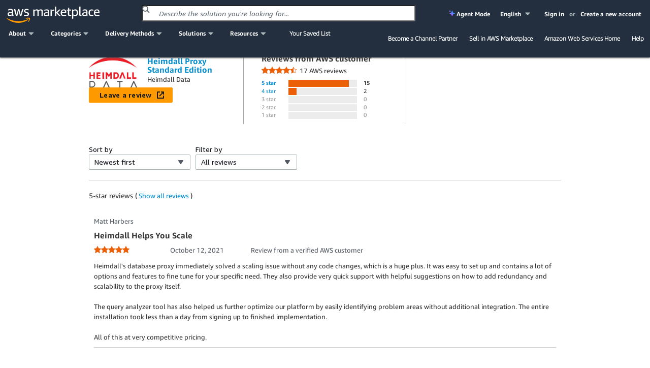

--- FILE ---
content_type: text/css
request_url: https://d3sts0r8miqkf0.cloudfront.net/asset/css/a8130b558485f47f91b9554b8815596af14cf213.gz.css
body_size: 768
content:
/* SASS scripts part */
/* Global variables */
/* website width */
/*96rem;*/
/* tooltip width */
/* main colors */
/* text colors */
/* background colors */
/* pricing box badge colors */
/* shadow colors */
/* buttons colors */
/* tabs colors */
/* borders */
/* bootstrap screen widths */
/* font families */
/* font sizes */
/* font weights */
/* modal sizes */
/* spinners */
/* max z-index */
/* opacities */
/* spaces */
/* message icons position */
/* header spaces */
/* content spaces */
/* pagination */
/* price and tax */
/* carousel */
/* product list */
/* sprite */
/* free tier */
/* free trial */
/* histogram */
/* accordion */
/* software pricing */
/* annual hourly pricing option selector */
/* infrastructure pricing */
/* mobile width */
/* Mixins */
/* Inheritance rules */
.border {
  padding: 1rem;
  border: solid 0.1rem #ccc; }

.headings {
  font-weight: bold; }

.list-square {
  list-style: square;
  color: #e71; }
  .list-square > li > span:first-child {
    color: #000; }

.no-horizontal-gutter {
  margin-right: -15px;
  margin-left: -15px; }

.price {
  font-size: 1.1rem;
  color: #060; }

.spaced-content {
  margin-bottom: 1rem; }

.td-highlight {
  background-color: #d8d8d8; }

.tr-hover {
  background-color: #f5f5f5; }

.small-text {
  line-height: 1.5rem;
  font-size: 1.1rem; }

.product-status-banner {
  height: 5rem;
  margin-top: 0.4rem; }
  .product-status-banner p {
    color: white;
    position: relative;
    top: 1.5rem;
    margin-left: 2.5rem;
    font-size: 1.4rem;
    font-weight: normal;
    letter-spacing: 0.04rem; }
  .product-status-banner .product-status-banner-button {
    display: inline-block;
    top: 1rem;
    margin-right: 2.5rem;
    border-color: white !important;
    border-radius: 0.3rem;
    line-height: 2rem;
    border: 1px solid;
    padding: .4rem 2rem;
    font-weight: 700;
    font-size: 1.4rem;
    letter-spacing: .25px;
    cursor: pointer;
    text-align: center;
    background-color: white;
    color: #545b64;
    position: relative;
    float: right !important; }
  .product-status-banner .product-status-banner p {
    color: white;
    position: relative;
    top: 1.5rem;
    margin-left: 2.5rem;
    font-size: 1.4rem;
    font-weight: normal;
    letter-spacing: 0.04rem;
    display: inline-block; }
  .product-status-banner .product-status-banner-button-text {
    font-size: 1.4rem; }

.hidden-banner-message {
  display: none; }

#disapproved-product {
  background: #DF3312; }

#ineligible-product {
  background: #DF3312; }

#product-status-error-message {
  background: #DF3312; }

#product-status-unauth-message {
  background: #DF3312; }

#product-status-success-message {
  background: #1E8900; }

#product-status-info-message {
  background: #007DBC; }

.adjust-placement {
  margin-top: 4rem; }

